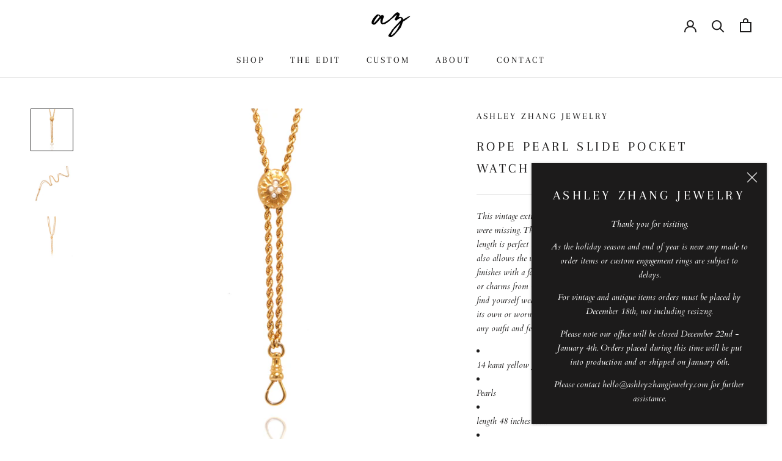

--- FILE ---
content_type: text/css
request_url: https://ashleyzhangjewelry.com/cdn/shop/t/7/assets/product-inquire-form.css?v=133224644519143836451749064873
body_size: -290
content:
.modal{background:#fff;margin-inline:auto;max-width:33ch;border:0;border-radius:.25rem;padding:0;display:none}.modal-content{padding:1rem;position:fixed;top:50%;left:50%;transform:translate(-50%,-50%);background-color:#fff;width:90vw;max-width:500px;max-height:85vh;border-radius:10px}.modal::backdrop{background:#00000080;opacity:0}.modal[open]{display:block;margin-top:1rem;animation:fade-in .2s forwards}.modal[open]::backdrop{animation:fade-in .2s forwards}.modal[data-closing]{display:block;top:0;right:0;bottom:0;left:0;animation:fade-out .2s forwards;pointer-events:none}.modal[data-closing]::backdrop{animation:fade-out .2s forwards}.modal-content .title{font-size:2.2rem;text-align:center;text-transform:uppercase}.modal-content .close-button{position:absolute;width:45px;font-size:2rem;top:-16px;right:-16px;background-color:#000;color:#fff;border-radius:50px;display:grid;place-items:center;font-weight:700}.modal-content .Form__Item{margin-bottom:12px!important}@keyframes fade-in{0%{opacity:0}to{opacity:1}}@keyframes fade-out{to{opacity:0}0%{opacity:1}}@keyframes slide-up{0%{transform:translateY(100%)}to{transform:translateY(0)}}@media (min-width: 768px){.modal{max-width:70ch}}
/*# sourceMappingURL=/cdn/shop/t/7/assets/product-inquire-form.css.map?v=133224644519143836451749064873 */


--- FILE ---
content_type: text/javascript
request_url: https://ashleyzhangjewelry.com/cdn/shop/t/7/assets/custom.js?v=183944157590872491501698756785
body_size: -952
content:
//# sourceMappingURL=/cdn/shop/t/7/assets/custom.js.map?v=183944157590872491501698756785
